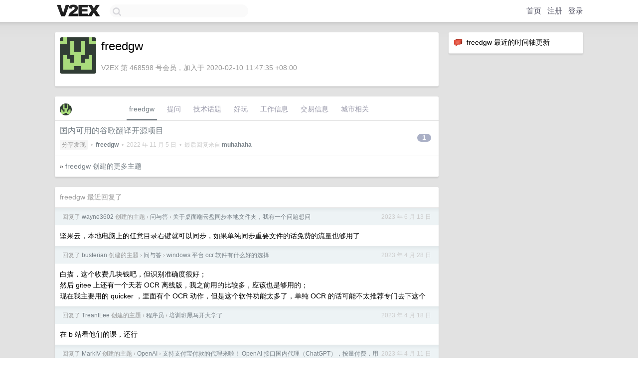

--- FILE ---
content_type: text/html; charset=UTF-8
request_url: https://us.v2ex.com/member/freedgw
body_size: 6081
content:
<!DOCTYPE html>
<html lang="zh-CN">
<head>
    <meta name="Content-Type" content="text/html;charset=utf-8">
    <meta name="Referrer" content="unsafe-url">
    <meta content="True" name="HandheldFriendly">
    
    <meta name="theme-color" content="#ffffff">
    
    
    <meta name="apple-mobile-web-app-capable" content="yes" />
<meta name="mobile-web-app-capable" content="yes" />
<meta name="detectify-verification" content="d0264f228155c7a1f72c3d91c17ce8fb" />
<meta name="p:domain_verify" content="b87e3b55b409494aab88c1610b05a5f0"/>
<meta name="alexaVerifyID" content="OFc8dmwZo7ttU4UCnDh1rKDtLlY" />
<meta name="baidu-site-verification" content="D00WizvYyr" />
<meta name="msvalidate.01" content="D9B08FEA08E3DA402BF07ABAB61D77DE" />
<meta property="wb:webmaster" content="f2f4cb229bda06a4" />
<meta name="google-site-verification" content="LM_cJR94XJIqcYJeOCscGVMWdaRUvmyz6cVOqkFplaU" />
<meta name="wwads-cn-verify" content="c8ffe9a587b126f152ed3d89a146b445" />
<script type="text/javascript" src="https://cdn.wwads.cn/js/makemoney.js" async></script>
<script async src="https://pagead2.googlesyndication.com/pagead/js/adsbygoogle.js?client=ca-pub-5060390720525238"
     crossorigin="anonymous"></script>
    
    <title>V2EX › freedgw</title>
    <link rel="dns-prefetch" href="https://static.v2ex.com/" />
<link rel="dns-prefetch" href="https://cdn.v2ex.com/" />
<link rel="dns-prefetch" href="https://i.v2ex.co/" />
<link rel="dns-prefetch" href="https://www.google-analytics.com/" />    
    <style>
        body {
            min-width: 820px;
            font-family: "Helvetica Neue", "Luxi Sans", "Segoe UI", "Hiragino Sans GB", "Microsoft Yahei", sans-serif, "Apple Logo";
        }
    </style>
    <link rel="stylesheet" type="text/css" media="screen" href="/assets/c5cbeb747d47558e3043308a6db51d2046fbbcae-combo.css?t=1769282400">
    
    <script>
        const SITE_NIGHT = 0;
    </script>
    <link rel="stylesheet" href="/static/css/vendor/tomorrow.css?v=3c006808236080a5d98ba4e64b8f323f" type="text/css">
    
    <link rel="icon" sizes="192x192" href="/static/icon-192.png">
    <link rel="apple-touch-icon" sizes="180x180" href="/static/apple-touch-icon-180.png?v=91e795b8b5d9e2cbf2d886c3d4b7d63c">
    
    <link rel="shortcut icon" href="/static/favicon.ico" type="image/png">
    
    
    <link rel="manifest" href="/manifest.webmanifest">
    <script>
        const LANG = 'zhcn';
        const FEATURES = ['search', 'favorite-nodes-sort'];
    </script>
    <script src="/assets/e018fd2b900d7499242ac6e8286c94e0e0cc8e0d-combo.js?t=1769282400" defer></script>
    <meta name="description" content="freedgw&#39;s profile on V2EX">
    
    <link rel="alternate" type="application/atom+xml" href="/feed/member/freedgw.xml">
    
    
    <link rel="canonical" href="https://www.v2ex.com/member/freedgw">
    
    

<script>
	document.addEventListener("DOMContentLoaded", function(event) {
		protectTraffic();

        tippy('[title]', {
        placement: 'bottom',
        arrow: true,
        arrowTransform: 'translateY(-2px)'
        });

        

        const topicLinks = document.getElementsByClassName('topic-link');
const moreLinks = document.getElementsByClassName('count_livid');
const orangeLinks = document.getElementsByClassName('count_orange');
// merge non-duplicate arrays
const links = Array.from(new Set([...topicLinks, ...moreLinks, ...orangeLinks]));
for (link in links) {
    let aLink = links[link];
    if (aLink === undefined) {
        continue;
    }
    if (!aLink.hasAttribute || !aLink.hasAttribute('href')) {
        continue;
    }
    let href = aLink.getAttribute('href');
    if (href && href.startsWith('/t/')) {
        // href is something like "/t/1234#reply567"
        const topicID = href.split('/')[2].split('#')[0];
        const key = "tp" + topicID;
        const value = lscache.get(key);
        if (value) {
            const anchor = href.split('#')[1];
            const newHref = "/t/" + topicID + "?p=" + value + "#" + anchor;
            aLink.setAttribute('href', newHref);
            console.log("Set p for topic " + topicID + " to " + value + ": " + newHref);
        }
    }
}
	});
</script>
<script type="text/javascript">
function format(tpl) {
    var index = 1, items = arguments;
    return (tpl || '').replace(/{(\w*)}/g, function(match, p1) {
        return items[index++] || p1 || match;
    });
}
function loadCSS(url, callback) {
    return $('<link type="text/css" rel="stylesheet"/>')
        .attr({ href: url })
        .on('load', callback)
        .appendTo(document.head);
}
function lazyGist(element) {
    var $btn = $(element);
    var $self = $(element).parent();
    var $link = $self.find('a');
    $btn.prop('disabled', 'disabled').text('Loading...');
    $.getJSON(format('{}.json?callback=?', $link.prop('href').replace($link.prop('hash'), '')))
        .done(function(data) {
            loadCSS(data.stylesheet, function() {
                $self.replaceWith(data.div);
                $('.gist .gist-file .gist-meta a').filter(function() { return this.href === $link.prop('href'); }).parents('.gist-file').siblings().remove();
            });
        })
        .fail(function() { $self.replaceWith($('<a>').attr('href', url).text(url)); });
}
</script>

    
</head>
<body>
    


    
    <div id="Top">
        <div class="content">
            <div class="site-nav">
                <a href="/" name="top" title="way to explore"><div id="Logo"></div></a>
                <div id="search-container">
                    <input id="search" type="text" maxlength="128" autocomplete="off" tabindex="1">
                    <div id="search-result" class="box"></div>
                </div>
                <div class="tools" >
                
                    <a href="/" class="top">首页</a>
                    <a href="/signup" class="top">注册</a>
                    <a href="/signin" class="top">登录</a>
                
                </div>
            </div>
        </div>
    </div>
    
    <div id="Wrapper">
        <div class="content">
            
            <div id="Leftbar"></div>
            <div id="Rightbar">
                <div class="sep20"></div>
                






<div class="box">
    <div class="cell"><img src="/static/img/neue_comment.png" width="18" align="absmiddle" /> &nbsp;freedgw 最近的时间轴更新</div>
    <div id="statuses">
        
    </div>
</div>
<div class="sep20"></div>






            </div>
            <div id="Main">
                <div class="sep20"></div>
                
<div class="box">
    <div class="cell">
    <table cellpadding="0" cellspacing="0" border="0" width="100%">
        <tr>
            <td width="73" valign="top" align="center"><img src="https://cdn.v2ex.com/gravatar/b9bf706ff3f98d6bd65443a14ea4dff8?s=73&d=retro" class="avatar" border="0" align="default" alt="freedgw" data-uid="468598" /><div class="sep10"></div></td>
            <td width="10"></td>
            <td width="auto" valign="top" align="left">
                <div class="fr">
                
                
                </div>
                <h1 style="margin-bottom: 5px;">freedgw</h1>
                
                
                
                <div class="sep10"></div>
                <span class="gray">V2EX 第 468598 号会员，加入于 2020-02-10 11:47:35 +08:00
                
                
                </span>
                
            </td>
        </tr>
    </table>
    <div class="sep5"></div>
</div>
    
    
    
    
    
    
</div>
<div class="sep20"></div>
<div class="box">
    <div class="cell_tabs flex-one-row">
        <div>
        <img src="https://cdn.v2ex.com/gravatar/b9bf706ff3f98d6bd65443a14ea4dff8?s=48&d=retro" width="24" style="border-radius: 24px; margin-top: -2px;" border="0" />
        </div>
        <div style="flex: 1;"><a href="/member/freedgw" class="cell_tab_current">freedgw</a><a href="/member/freedgw/qna" class="cell_tab">提问</a><a href="/member/freedgw/tech" class="cell_tab">技术话题</a><a href="/member/freedgw/play" class="cell_tab">好玩</a><a href="/member/freedgw/jobs" class="cell_tab">工作信息</a><a href="/member/freedgw/deals" class="cell_tab">交易信息</a><a href="/member/freedgw/city" class="cell_tab">城市相关</a></div>
    </div>
    
    











<div class="cell item" style="">
    <table cellpadding="0" cellspacing="0" border="0" width="100%">
        <tr>
            
            <td width="auto" valign="middle"><span class="item_title"><a href="/t/891923#reply1" class="topic-link" id="topic-link-891923">国内可用的谷歌翻译开源项目</a></span>
            <div class="sep5"></div>
            <span class="topic_info"><div class="votes"></div><a class="node" href="/go/share">分享发现</a> &nbsp;•&nbsp; <strong><a href="/member/freedgw">freedgw</a></strong> &nbsp;•&nbsp; <span title="2022-11-05 13:41:48 +08:00">2022 年 11 月 5 日</span> &nbsp;•&nbsp; 最后回复来自 <strong><a href="/member/muhahaha">muhahaha</a></strong></span>
            </td>
            <td width="70" align="right" valign="middle">
                
                <a href="/t/891923#reply1" class="count_livid">1</a>
                
            </td>
        </tr>
    </table>
</div>



    
    <div class="inner"><span class="chevron">»</span> <a href="/member/freedgw/topics">freedgw 创建的更多主题</a></div>
    
    
</div>
<div class="sep20"></div>
<div class="box">
    <div class="cell"><span class="gray">freedgw 最近回复了</span></div>
    
    
    <div class="dock_area">
        <table cellpadding="0" cellspacing="0" border="0" width="100%">
            <tr>
                <td style="padding: 10px 15px 8px 15px; font-size: 12px; text-align: left;"><div class="fr"><span class="fade" title="2023-06-13 13:35:18 +08:00">2023 年 6 月 13 日</span> </div><span class="gray">回复了 <a href="/member/wayne3602">wayne3602</a> 创建的主题 <span class="chevron">›</span> <a href="/go/qna">问与答</a> <span class="chevron">›</span> <a href="/t/948162#reply33">关于桌面端云盘同步本地文件夹，我有一个问题想问</a></span></td>
            </tr>
        </table>
    </div>
    <div class="inner">
        <div class="reply_content">坚果云，本地电脑上的任意目录右键就可以同步，如果单纯同步重要文件的话免费的流量也够用了</div>
    </div>
    
    
    
    <div class="dock_area">
        <table cellpadding="0" cellspacing="0" border="0" width="100%">
            <tr>
                <td style="padding: 10px 15px 8px 15px; font-size: 12px; text-align: left;"><div class="fr"><span class="fade" title="2023-04-28 11:22:57 +08:00">2023 年 4 月 28 日</span> </div><span class="gray">回复了 <a href="/member/busterian">busterian</a> 创建的主题 <span class="chevron">›</span> <a href="/go/qna">问与答</a> <span class="chevron">›</span> <a href="/t/936159#reply36">windows 平台 ocr 软件有什么好的选择</a></span></td>
            </tr>
        </table>
    </div>
    <div class="inner">
        <div class="reply_content">白描，这个收费几块钱吧，但识别准确度很好；<br />然后 gitee 上还有一个天若 OCR 离线版，我之前用的比较多，应该也是够用的；<br />现在我主要用的 quicker ，里面有个 OCR 动作，但是这个软件功能太多了，单纯 OCR 的话可能不太推荐专门去下这个</div>
    </div>
    
    
    
    
    
    <div class="dock_area">
        <table cellpadding="0" cellspacing="0" border="0" width="100%">
            <tr>
                <td style="padding: 10px 15px 8px 15px; font-size: 12px; text-align: left;"><div class="fr"><span class="fade" title="2023-04-18 19:06:36 +08:00">2023 年 4 月 18 日</span> </div><span class="gray">回复了 <a href="/member/TreantLee">TreantLee</a> 创建的主题 <span class="chevron">›</span> <a href="/go/programmer">程序员</a> <span class="chevron">›</span> <a href="/t/933468#reply116">培训班黑马开大学了</a></span></td>
            </tr>
        </table>
    </div>
    <div class="inner">
        <div class="reply_content">在 b 站看他们的课，还行</div>
    </div>
    
    
    
    <div class="dock_area">
        <table cellpadding="0" cellspacing="0" border="0" width="100%">
            <tr>
                <td style="padding: 10px 15px 8px 15px; font-size: 12px; text-align: left;"><div class="fr"><span class="fade" title="2023-04-11 21:26:38 +08:00">2023 年 4 月 11 日</span> </div><span class="gray">回复了 <a href="/member/MarkIV">MarkIV</a> 创建的主题 <span class="chevron">›</span> <a href="/go/openai">OpenAI</a> <span class="chevron">›</span> <a href="/t/931431#reply99">支持支付宝付款的代理来啦！ OpenAI 接口国内代理（ChatGPT），按量付费，用多少付多少</a></span></td>
            </tr>
        </table>
    </div>
    <div class="inner">
        <div class="reply_content">感觉消耗 token 有点快啊，就提了几个小问题就几毛钱了</div>
    </div>
    
    
    
    <div class="dock_area">
        <table cellpadding="0" cellspacing="0" border="0" width="100%">
            <tr>
                <td style="padding: 10px 15px 8px 15px; font-size: 12px; text-align: left;"><div class="fr"><span class="fade" title="2023-03-07 20:25:56 +08:00">2023 年 3 月 7 日</span> </div><span class="gray">回复了 <a href="/member/starryloki">starryloki</a> 创建的主题 <span class="chevron">›</span> <a href="/go/programmer">程序员</a> <span class="chevron">›</span> <a href="/t/922015#reply2">ChatGPT 官方 API 响应速度降低，并频繁报 500 Internal server error</a></span></td>
            </tr>
        </table>
    </div>
    <div class="inner">
        <div class="reply_content">是的，故障了<br /><a target="_blank" href="https://status.openai.com" rel="nofollow noopener">https://status.openai.com</a></div>
    </div>
    
    
    
    <div class="dock_area">
        <table cellpadding="0" cellspacing="0" border="0" width="100%">
            <tr>
                <td style="padding: 10px 15px 8px 15px; font-size: 12px; text-align: left;"><div class="fr"><span class="fade" title="2022-11-28 21:06:16 +08:00">2022 年 11 月 28 日</span> </div><span class="gray">回复了 <a href="/member/liaotonglang">liaotonglang</a> 创建的主题 <span class="chevron">›</span> <a href="/go/create">分享创造</a> <span class="chevron">›</span> <a href="/t/898560#reply27">做了个服务器资源监控程序</a></span></td>
            </tr>
        </table>
    </div>
    <div class="inner">
        <div class="reply_content">现成那么多 sercerstatus 和哪吒探针方案呀</div>
    </div>
    
    
    
    <div class="dock_area">
        <table cellpadding="0" cellspacing="0" border="0" width="100%">
            <tr>
                <td style="padding: 10px 15px 8px 15px; font-size: 12px; text-align: left;"><div class="fr"><span class="fade" title="2022-11-27 18:45:30 +08:00">2022 年 11 月 27 日</span> </div><span class="gray">回复了 <a href="/member/asanelder">asanelder</a> 创建的主题 <span class="chevron">›</span> <a href="/go/qna">问与答</a> <span class="chevron">›</span> <a href="/t/898291#reply147">为啥没有描述伟大高尚人格的伟大小说</a></span></td>
            </tr>
        </table>
    </div>
    <div class="inner">
        <div class="reply_content">我推荐 约翰•克里斯多夫</div>
    </div>
    
    
    
    <div class="dock_area">
        <table cellpadding="0" cellspacing="0" border="0" width="100%">
            <tr>
                <td style="padding: 10px 15px 8px 15px; font-size: 12px; text-align: left;"><div class="fr"><span class="fade" title="2022-11-19 11:54:51 +08:00">2022 年 11 月 19 日</span> </div><span class="gray">回复了 <a href="/member/ZC3746">ZC3746</a> 创建的主题 <span class="chevron">›</span> <a href="/go/qna">问与答</a> <span class="chevron">›</span> <a href="/t/896391#reply9">求推荐： Chrome 上对网页进行批注的插件</a></span></td>
            </tr>
        </table>
    </div>
    <div class="inner">
        <div class="reply_content">1. hypothesis ，标注只有一个颜色，但完全免费<br />2. weava highlight ，标注选项比较多，好像还有会员，但免费版好像也基本够用</div>
    </div>
    
    
    
    <div class="dock_area">
        <table cellpadding="0" cellspacing="0" border="0" width="100%">
            <tr>
                <td style="padding: 10px 15px 8px 15px; font-size: 12px; text-align: left;"><div class="fr"><span class="fade" title="2022-11-10 02:33:32 +08:00">2022 年 11 月 10 日</span> </div><span class="gray">回复了 <a href="/member/ysicing">ysicing</a> 创建的主题 <span class="chevron">›</span> <a href="/go/afterdark">天黑以后</a> <span class="chevron">›</span> <a href="/t/893973#reply5">20221110 午夜俱乐部</a></span></td>
            </tr>
        </table>
    </div>
    <div class="cell">
        <div class="reply_content">好久没运动了，缺乏改变的动力</div>
    </div>
    
    
    
    <div class="inner"><span class="chevron">»</span> <a href="/member/freedgw/replies">freedgw 创建的更多回复</a></div>
    
</div>

            </div>
            
            
        </div>
        <div class="c"></div>
        <div class="sep20"></div>
    </div>
    <div id="Bottom">
        <div class="content">
            <div class="inner">
                <div class="sep10"></div>
                    <div class="fr">
                        <a href="https://www.digitalocean.com/?refcode=1b51f1a7651d" target="_blank"><div id="DigitalOcean"></div></a>
                    </div>
                    <strong><a href="/about" class="dark" target="_self">关于</a> &nbsp; <span class="snow">·</span> &nbsp; <a href="/help" class="dark" target="_self">帮助文档</a> &nbsp; <span class="snow">·</span> &nbsp; <a href="/pro/about" class="dark" target="_self">自助推广系统</a> &nbsp; <span class="snow">·</span> &nbsp; <a href="https://blog.v2ex.com/" class="dark" target="_blank">博客</a> &nbsp; <span class="snow">·</span> &nbsp; <a href="/help/api" class="dark" target="_self">API</a> &nbsp; <span class="snow">·</span> &nbsp; <a href="/faq" class="dark" target="_self">FAQ</a> &nbsp; <span class="snow">·</span> &nbsp; <a href="/solana" class="dark" target="_self">Solana</a> &nbsp; <span class="snow">·</span> &nbsp; 938 人在线</strong> &nbsp; <span class="fade">最高记录 6679</span> &nbsp; <span class="snow">·</span> &nbsp; <a href="/select/language" class="f11"><img src="/static/img/language.png?v=6a5cfa731dc71a3769f6daace6784739" width="16" align="absmiddle" id="ico-select-language" /> &nbsp; Select Language</a>
                    <div class="sep20"></div>
                    创意工作者们的社区
                    <div class="sep5"></div>
                    World is powered by solitude
                    <div class="sep20"></div>
                    <span class="small fade">VERSION: 3.9.8.5 · 14ms · <a href="/worldclock#utc">UTC 19:27</a> · <a href="/worldclock#pvg">PVG 03:27</a> · <a href="/worldclock#lax">LAX 11:27</a> · <a href="/worldclock#jfk">JFK 14:27</a><br />♥ Do have faith in what you're doing.</span>
                <div class="sep10"></div>
            </div>
        </div>
    </div>

    

    

    
    <script src="/b/i/RhlLWTlb6k1yOxX-ZY1mVSpqitOEPJVN52Rq0qnNd7fEW7cGd7Km-_NqihwhiEjoJtAGH1ul6pb7JI4H2xP0w-9TBjxAgc7oAqPIJu1-Jps0HTnv-u_vE2mWzfUr0xirBLBA12Ps9p6WqJDqpj4N4Bmk0qrPyNJ8oBZegEa7cdo="></script>
    

    
    <script>
      (function(i,s,o,g,r,a,m){i['GoogleAnalyticsObject']=r;i[r]=i[r]||function(){
      (i[r].q=i[r].q||[]).push(arguments)},i[r].l=1*new Date();a=s.createElement(o),
      m=s.getElementsByTagName(o)[0];a.async=1;a.src=g;m.parentNode.insertBefore(a,m)
      })(window,document,'script','//www.google-analytics.com/analytics.js','ga');

      ga('create', 'UA-11940834-2', 'v2ex.com');
      ga('send', 'pageview');
      
ga('send', 'event', 'Member', 'profile', 'freedgw');


    </script>
    

    
<button class="scroll-top" data-scroll="up" type="button"><span>❯<span></button>
</body>
</html>

--- FILE ---
content_type: text/html; charset=utf-8
request_url: https://www.google.com/recaptcha/api2/aframe
body_size: 267
content:
<!DOCTYPE HTML><html><head><meta http-equiv="content-type" content="text/html; charset=UTF-8"></head><body><script nonce="pDQZfzyXiGjLR36XCVFlrQ">/** Anti-fraud and anti-abuse applications only. See google.com/recaptcha */ try{var clients={'sodar':'https://pagead2.googlesyndication.com/pagead/sodar?'};window.addEventListener("message",function(a){try{if(a.source===window.parent){var b=JSON.parse(a.data);var c=clients[b['id']];if(c){var d=document.createElement('img');d.src=c+b['params']+'&rc='+(localStorage.getItem("rc::a")?sessionStorage.getItem("rc::b"):"");window.document.body.appendChild(d);sessionStorage.setItem("rc::e",parseInt(sessionStorage.getItem("rc::e")||0)+1);localStorage.setItem("rc::h",'1769282826886');}}}catch(b){}});window.parent.postMessage("_grecaptcha_ready", "*");}catch(b){}</script></body></html>